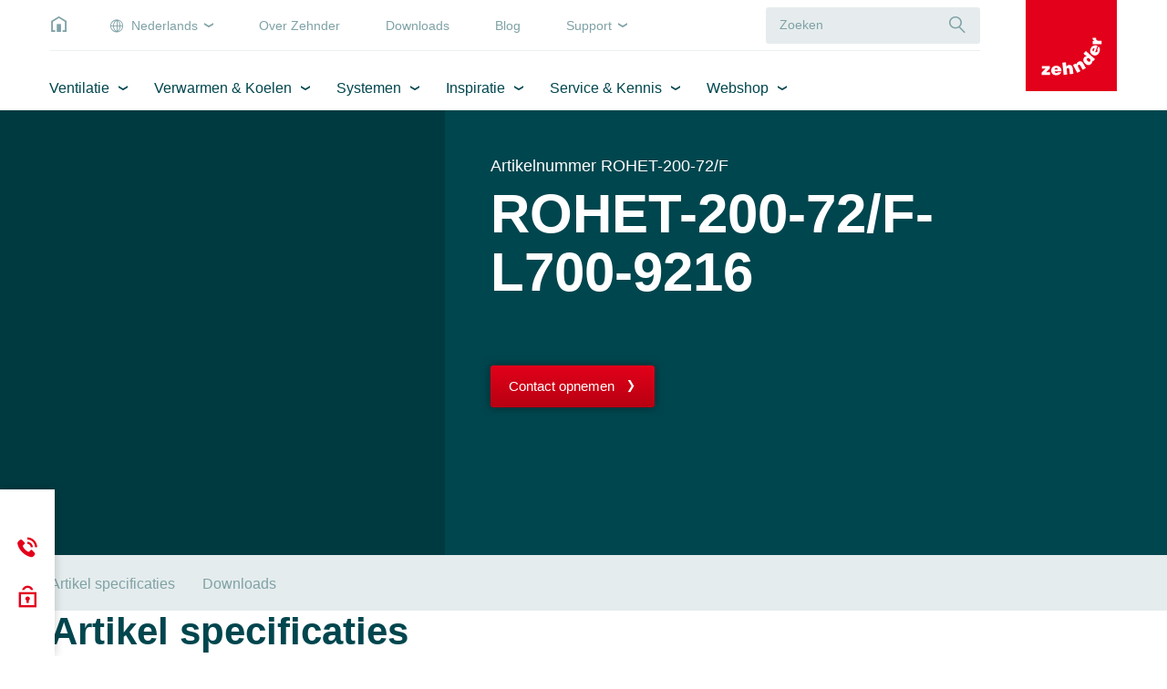

--- FILE ---
content_type: text/html; charset=utf-8
request_url: https://producten.zehnder.be/nl/verwarmen-koelen/designradiatoren/woonkamer-radiatoren/zehnder-timia-elektrische-verwarming/rohet-200-72/f-l700-9216
body_size: 14488
content:
<!DOCTYPE html>
<html lang="nl-be">
<head>
    <meta charset="utf-8">

<!-- 
	This website is powered by TYPO3 - inspiring people to share!
	TYPO3 is a free open source Content Management Framework initially created by Kasper Skaarhoj and licensed under GNU/GPL.
	TYPO3 is copyright 1998-2026 of Kasper Skaarhoj. Extensions are copyright of their respective owners.
	Information and contribution at https://typo3.org/
-->


<title>ROHET-200-72/F-L700-9216 | Zehnder Group Belgium nv/sa</title>
<meta http-equiv="x-ua-compatible" content="IE=Edge">
<meta name="generator" content="TYPO3 CMS">
<meta name="viewport" content="width=device-width, initial-scale=1, shrink-to-fit=no, user-scalable=no">
<meta property="og:title" content="ROHET-200-72/F-L700-9216">
<meta property="og:image" content="https://producten.zehnder.be/download/8b7d32d48e1149ebaf52ac2961c62d13">
<meta property="og:image:url" content="https://producten.zehnder.be/download/8b7d32d48e1149ebaf52ac2961c62d13">
<meta property="og:image:width" content="1600">
<meta property="og:image:height" content="1347">
<meta name="twitter:title" content="ROHET-200-72/F-L700-9216">
<meta name="twitter:image" content="https://producten.zehnder.be/download/8b7d32d48e1149ebaf52ac2961c62d13">
<meta name="twitter:card" content="summary">
<meta name="format-detection" content="telephone=no">


<link rel="stylesheet" href="/typo3temp/assets/css/7ca382a76577a41ca3e9ba59db658a97.css?1746504653" media="all">
<link href="/build/assets/app-lsJo1j6C.css?1768827141" rel="stylesheet" >




<script>
/*0*/
dataLayer=[{"environment":"Production"}];(function(){var h=window.location.hash.substring(1).match(/avtagmanager_queue:(.*)/);h&&h[1]&&(window.dataLayer.push(JSON.parse(decodeURIComponent(h[1]))),window.location.hash='')})();


</script>
<script type="importmap">{"imports":{"/build/assets/app-CGi7O87c.js":"/build/assets/app-CGi7O87c.js?1768827141"}}</script>

<script data-cookieconsent="ignore" nonce="" >  window.dataLayer = window.dataLayer || [];
  function gtag() { dataLayer.push(arguments); }
  gtag("consent", "default", {
    'ad_storage': 'denied',
    'ad_user_data': 'denied',
    'ad_personalization': 'denied',
    'analytics_storage': 'denied',
    'personalization_storage': 'denied',
    'functionality_storage': 'granted',
    'security_storage': 'granted',
    'wait_for_update': 500
  });
  gtag("set", "ads_data_redaction", true);
  gtag("set", "url_passthrough", true);</script><script nonce=""></script><!-- Google Tag Manager -->
   <script id="gtmScript" nonce="" data-cookieconsent="ignore">(function(w,d,s,l,i){w[l]=w[l]||[];w[l].push({'gtm.start':
new Date().getTime(),event:'gtm.js'});var f=d.getElementsByTagName(s)[0],
j=d.createElement(s),dl=l!='dataLayer'?'&l='+l:'';j.async=true;j.src=
'https://www.googletagmanager.com/gtm.js?id='+i+dl+'';var n=d.querySelector('[nonce]');
n&&j.setAttribute('nonce',n.nonce||n.getAttribute('nonce'));f.parentNode.insertBefore(j,f);
})(window,document,'script','dataLayer','GTM-MGPCHZR');</script>
   <!-- End Google Tag Manager -->
  <!-- Cookiebot -->
  <script id="Cookiebot" src="https://consent.cookiebot.eu/uc.js" data-cbid="a0023661-37ba-4982-98c5-e55a98da9ab7" type="text/javascript" async></script>
  <!-- End Cookiebot -->           <script>
             (function (sCDN, sCDNProject, sCDNWorkspace, sCDNVers) {
               if (window.localStorage !== null && typeof window.localStorage === "object" && typeof window.localStorage.getItem === "function" && window.sessionStorage !== null &&
                 typeof window.sessionStorage === "object" && typeof window.sessionStorage.getItem === "function"){sCDNVers = window.sessionStorage.getItem("jts_preview_version") ||
                   window.localStorage.getItem("jts_preview_version") || sCDNVers; }window.jentis = window.jentis || {};
               window.jentis.config = window.jentis.config || {};
               window.jentis.config.frontend = window.jentis.config.frontend || {};
               window.jentis.config.frontend.cdnhost = sCDN + "/get/" + sCDNWorkspace + "/web/" + sCDNVers + "/";
               window.jentis.config.frontend.vers = sCDNVers;
               window.jentis.config.frontend.env = sCDNWorkspace;
               window.jentis.config.frontend.project = sCDNProject;
               window._jts = window._jts || [];
               var f = document.getElementsByTagName("script")[0];
               var j = document.createElement("script");
               j.async = true;j.src = window.jentis.config.frontend.cdnhost + "joezi6.js";f.parentNode.insertBefore(j, f);})("https://ehdo92.zehnder.be","zg_be_country_website","live", "_");             _jts.push({ track: "pageview" });
             _jts.push({ track: "submit" });
           </script>      <link rel="apple-touch-icon" sizes="180x180" href="/_assets/c38551c5cb447e4feb4f56bf7e7da8cc/Images/Favicon/apple-touch-icon.png?v=7009325141">
      <link rel="icon" type="image/png" sizes="32x32" href="/_assets/c38551c5cb447e4feb4f56bf7e7da8cc/Images/Favicon/favicon-32x32.png?v=7009325141">
      <link rel="icon" type="image/png" sizes="16x16" href="/_assets/c38551c5cb447e4feb4f56bf7e7da8cc/Images/Favicon/favicon-16x16.png?v=7009325141">
      <link rel="manifest" href="/_assets/c38551c5cb447e4feb4f56bf7e7da8cc/Images/Favicon/site.webmanifest?v=7009325141">
      <link rel="mask-icon" href="/_assets/c38551c5cb447e4feb4f56bf7e7da8cc/Images/Favicon/safari-pinned-tab.svg?v=7009325141" color="#e3001a">
      <link rel="shortcut icon" href="/_assets/c38551c5cb447e4feb4f56bf7e7da8cc/Images/Favicon/favicon.ico?v=7009325141">
      <meta name="apple-mobile-web-app-title" content="Zehnder">
      <meta name="application-name" content="Zehnder">
      <meta name="msapplication-TileColor" content="#e3001a">
      <meta name="msapplication-config" content="/_assets/c38551c5cb447e4feb4f56bf7e7da8cc/Images/Favicon/browserconfig.xml">
      <meta name="theme-color" content="#ffffff">
<link rel="canonical" href="https://producten.zehnder.be/nl/verwarmen-koelen/designradiatoren/woonkamer-radiatoren/zehnder-timia-elektrische-verwarming/rohet-200-72/f-l700-9216">

<link rel="alternate" hreflang="fr-be" href="https://producten.zehnder.be/fr/chauffer-et-rafraichir/radiateurs-design/radiateurs-de-salon/zehnder-timia-chauffage-electrique/rohet-200-72/f-l700-9216">
<link rel="alternate" hreflang="nl-be" href="https://producten.zehnder.be/nl/verwarmen-koelen/designradiatoren/woonkamer-radiatoren/zehnder-timia-elektrische-verwarming/rohet-200-72/f-l700-9216">
<link rel="alternate" hreflang="x-default" href="https://producten.zehnder.be/fr/chauffer-et-rafraichir/radiateurs-design/radiateurs-de-salon/zehnder-timia-chauffage-electrique/rohet-200-72/f-l700-9216">
<!-- This site is optimized with the Yoast SEO for TYPO3 plugin - https://yoast.com/typo3-extensions-seo/ -->
<script type="application/ld+json">[{"@context":"https:\/\/www.schema.org","@type":"BreadcrumbList","itemListElement":[{"@type":"ListItem","position":1,"item":{"@id":"https:\/\/producten.zehnder.be\/nl\/","name":"Home"}},{"@type":"ListItem","position":2,"item":{"@id":"https:\/\/producten.zehnder.be\/nl\/verwarmen-koelen","name":"Verwarmen & Koelen"}},{"@type":"ListItem","position":3,"item":{"@id":"https:\/\/producten.zehnder.be\/nl\/verwarmen-koelen\/designradiatoren","name":"Designradiatoren"}},{"@type":"ListItem","position":4,"item":{"@id":"https:\/\/producten.zehnder.be\/nl\/verwarmen-koelen\/designradiatoren\/woonkamer-radiatoren","name":"Woonkamer radiatoren"}},{"@type":"ListItem","position":5,"item":{"@id":"https:\/\/producten.zehnder.be\/nl\/verwarmen-koelen\/designradiatoren\/woonkamer-radiatoren\/zehnder-timia-elektrische-verwarming","name":"Zehnder Timia - Elektrische verwarming"}},{"@type":"ListItem","position":6,"item":{"@id":"https:\/\/producten.zehnder.be\/nl\/verwarmen-koelen\/designradiatoren\/woonkamer-radiatoren\/zehnder-timia-elektrische-verwarming\/rohet-200-72\/f-l700-9216","name":"ROHET-200-72\/F-L700-9216"}}]}]</script>
</head>
<body id="p29976" class="page page-backendlayout-followup  page__header--nometanav ">
<!-- Google Tag Manager (noscript) -->
<noscript><iframe src="https://www.googletagmanager.com/ns.html?id=GTM-MGPCHZR"
height="0" width="0" style="display:none;visibility:hidden"></iframe></noscript>
<!-- End Google Tag Manager (noscript) --><a id="page__top" class="hashanchor"></a>


  <div class="page__contentdarkener"></div>


<div class="page__header" data-sticky="">
  
  <div class="container">
    <div class="header__upper">
      <div class="upper__menu">
        <a class="menu__home" href="/nl/">&nbsp;</a>
        <ul class="menu__language">
          
            <li>
              
  
    
  
    
      <a href="javascript:;" class="menu__entry--language menu__entry dropdowntrigger" data-dropdown-toggle-trigger
         data-dropdown-target="menu__language2">
        Nederlands
      </a>
    
  
  <ul data-dropdown="menu__language2" class="dropdown dropdown--language">
    
      
        <li class="dropdown__entry ">
          <a href="/fr/chauffer-et-rafraichir/radiateurs-design/radiateurs-de-salon/zehnder-timia-chauffage-electrique/rohet-200-72/f-l700-9216" class="entry__link">
            Français
          </a>
        </li>
      
    
      
        <li class="dropdown__entry dropdown__entry--active">
          <a href="/nl/verwarmen-koelen/designradiatoren/woonkamer-radiatoren/zehnder-timia-elektrische-verwarming/rohet-200-72/f-l700-9216" class="entry__link">
            Nederlands
          </a>
        </li>
      
    
  </ul>


            </li>
          
          
          
            <li>
              <a href="/nl/over-zehnder-2" class="menu__entry " data-dropdown-toggle-trigger data-dropdown-target="menu__top1"  target="_self">
              Over Zehnder
              </a>
              
            </li>
          
            <li>
              <a href="/nl/downloads" class="menu__entry " data-dropdown-toggle-trigger data-dropdown-target="menu__top2"  target="_self">
              Downloads
              </a>
              
            </li>
          
            <li>
              <a href="/nl/content-hub" class="menu__entry " data-dropdown-toggle-trigger data-dropdown-target="menu__top3"  target="_self">
              Blog
              </a>
              
            </li>
          
            <li>
              <a href="/nl/user-account/myzehnder" class="menu__entry dropdowntrigger" data-dropdown-toggle-trigger data-dropdown-target="menu__top4"  target="_self">
              Support
              </a>
              
                <ul data-dropdown="menu__top4" class="dropdown dropdown--meta">
                  
                    <li class="dropdown__entry">
                      <a href="/nl/user-account/myzehnder" class="entry__link"  target="_self">
                      Support Center
                      </a>
                    </li>
                  
                    <li class="dropdown__entry">
                      <a href="https://portal.myzehnder.com/" class="entry__link"  target="_blank">
                      MyZehnder Portal
                      </a>
                    </li>
                  
                </ul>
              
            </li>
          
        </ul>
        


  <div class="search">
    <form class="searchform__form" action="/nl/common/search" method="post">
<div>
<input type="hidden" name="__referrer[@extension]" value="solr" >
<input type="hidden" name="__referrer[@controller]" value="Search" >
<input type="hidden" name="__referrer[@action]" value="index" >
<input type="hidden" name="__referrer[arguments]" value="YTowOnt9b67ccad288ef3767701197eb75227a9c6c0a166f" >
<input type="hidden" name="__referrer[@request]" value="{&quot;@extension&quot;:&quot;solr&quot;,&quot;@controller&quot;:&quot;Search&quot;,&quot;@action&quot;:&quot;index&quot;}85385a45f22e641d6ff3adc6cf0541a67259f24e" >
<input type="hidden" name="__trustedProperties" value="[]c86df894ee30061cacd1d88e8518dd2410eccb54" >
</div>

      <div class="form-group formfield__wrapper formfield__wrapper--text formfield__wrapper--autocomplete">
        <div class="input wrapper__inner">
          <input class="formfield" type="text" name="tx_solr[q]" value="" autocomplete="off" placeholder="Zoeken" />
          <button type="submit" class="form__submit" aria-label="Suche"></button>
        </div>
      </div>
    </form>
  </div>


      </div>
      <a class="header__logo" href="/nl/">
        <svg viewBox="0 0 600 600" width="100%" height="100%" xmlns="http://www.w3.org/2000/svg" clip-rule="evenodd" xml:space="preserve">
      <rect height="600" width="600" y="0" x="0" fill="#e2001a"/>
  <path fill="#fff"
        d="m104.334,493.526l0,-15.61l26.76,-26.203l-24.53,0l0,-17.283l52.963,0l0,16.168l-25.645,25.646l26.76,0l0,17.282l-56.308,0"/>
  <path fill="#fff"
        d="m211.933,457.288c0,-5.575 -5.017,-10.035 -10.035,-10.035c-6.69,0 -11.15,3.903 -11.15,10.035l21.185,0zm-21.185,11.708c0,6.69 5.575,11.708 11.708,11.708c3.902,0 7.247,-1.673 8.92,-5.018l22.3,0c-3.902,14.495 -18.955,19.513 -32.335,19.513c-18.956,0 -33.451,-10.593 -33.451,-30.663c0,-19.513 14.495,-31.778 33.451,-31.778c21.743,0 35.123,15.052 34.565,36.238l-45.158,0"/>
  <path fill="#fff"
        d="m240.924,412.687l23.416,-2.787l3.345,28.99c3.902,-6.69 8.92,-10.035 16.725,-11.15c15.61,-1.672 23.416,6.69 25.646,22.858l3.902,35.123l-23.415,2.788l-3.345,-30.663c-0.558,-5.575 -2.788,-10.593 -9.478,-10.036c-7.248,0.558 -8.363,5.576 -7.805,12.823l3.345,29.548l-23.416,2.788l-8.92,-80.282"/>
  <path fill="#fff"
        d="m311.171,427.74l18.955,-10.035l4.46,7.805c1.115,-8.92 4.46,-15.053 12.265,-18.955c13.381,-7.248 24.531,-2.788 32.336,11.15l16.725,30.663l-20.628,11.15l-15.052,-26.76c-2.788,-5.018 -6.691,-8.921 -12.266,-5.575c-6.132,3.345 -5.575,8.362 -2.23,15.052l14.496,26.203l-20.628,11.151l-28.433,-51.849"/>
  <path fill="#fff"
        d="m421,386.484c-5.017,-4.46 -11.707,-7.247 -16.725,-1.672c-5.018,5.575 -1.115,12.265 3.903,16.725c4.46,3.903 11.15,7.805 16.167,2.23c5.018,-6.69 1.673,-12.823 -3.345,-17.283zm22.301,17.841l-6.133,-5.018c1.673,8.92 0,13.938 -5.017,20.07c-11.708,13.381 -27.876,11.151 -40.141,0c-14.496,-12.822 -16.726,-29.548 -7.805,-40.14c5.017,-5.576 9.477,-8.363 17.282,-7.806l-21.185,-18.397l15.61,-17.283l60.212,53.521l-12.823,15.053"/>
  <path fill="#fff"
        d="m453.894,318.468c-5.018,-2.23 -11.151,0.557 -13.381,6.132c-2.787,6.691 -0.557,11.708 5.575,13.938l7.806,-20.07zm3.345,24.53c6.69,2.788 12.822,-0.557 15.052,-6.69c1.115,-3.345 1.115,-7.248 -1.672,-10.035l8.363,-20.628c12.265,8.92 11.15,24.531 6.132,37.353c-6.69,17.283 -22.3,27.318 -40.698,20.071c-17.84,-7.248 -23.973,-25.088 -17.283,-42.371c7.805,-20.071 26.761,-26.761 46.273,-18.956l-16.167,41.256"/>
  <path fill="#fff"
        d="m441.628,290.592l0,-21.185l11.708,0c-8.92,-3.345 -13.38,-8.92 -13.38,-17.841c0,-1.115 0,-2.23 0.557,-2.787l23.416,0c0,1.672 -0.558,3.345 -0.558,5.017c0,9.478 4.46,14.496 17.283,14.496l19.513,0l0,23.415l-58.539,0"/>
</svg>

      </a>
    </div>

    <div class="header__main">
      <nav class="main__mainnav">
        
            
  <ul class="mainnav__level mainnav__level--1">
    
      
          <li class="level__entry  level__entry--haschildren">
            <a class="entry__link" href="/nl/ventilatie" target="_self">Ventilatie</a>
            
              <div class="entry__flyout">
                <div class="entry__flyout__inner container">
                  <div class="flyout__scrollwrapper">
                    
  <ul class="mainnav__level mainnav__level--2">
    
      <li class="level__entry">
        <a class="entry__link " href="/nl/ventilatie/systeem-d" target="_self">Ventilatiesysteem D</a>
        
          
          
  <ul class="mainnav__level mainnav__level--3">
    
      <li class="level__entry">
        <a class="entry__link " href="/nl/ventilatie/systeem-d/comfoair-q" target="_self">ComfoAir Q</a>
        
      </li>
    
      <li class="level__entry">
        <a class="entry__link " href="/nl/ventilatie/systeem-d/evo" target="_self">EVO</a>
        
      </li>
    
      <li class="level__entry">
        <a class="entry__link " href="/nl/ventilatie/systeem-d/comfoair-flex" target="_self">ComfoAir Flex</a>
        
      </li>
    
      <li class="level__entry">
        <a class="entry__link " href="/nl/ventilatie/systeem-d" target="_self">Bekijk alle producten</a>
        
      </li>
    
  </ul>

        
      </li>
    
      <li class="level__entry">
        <a class="entry__link " href="/nl/ventilatie/ventilatiesysteem-c-individueel" target="_self">Ventilatiesysteem C individueel</a>
        
          
          
  <ul class="mainnav__level mainnav__level--3">
    
      <li class="level__entry">
        <a class="entry__link " href="/nl/ventilatie/ventilatiesysteem-c-individueel/comfofan-silent" target="_self">ComfoFan Silent</a>
        
      </li>
    
  </ul>

        
      </li>
    
      <li class="level__entry">
        <a class="entry__link " href="/nl/ventilatie/ventilatiesysteem-c-collectief" target="_self">Ventilatiesysteem C collectief</a>
        
          
          
  <ul class="mainnav__level mainnav__level--3">
    
      <li class="level__entry">
        <a class="entry__link " href="/nl/ventilatie/ventilatiesysteem-c-collectief/comforoof-mx" target="_self">Zehnder ComfoRoof MX</a>
        
      </li>
    
      <li class="level__entry">
        <a class="entry__link " href="/nl/ventilatie/ventilatiesysteem-c-collectief/zehnder-rpm" target="_self">Zehnder RPM</a>
        
      </li>
    
      <li class="level__entry">
        <a class="entry__link " href="/nl/ventilatie/ventilatiesysteem-c-collectief/zehnder-vpm" target="_self">Zehnder VPM</a>
        
      </li>
    
  </ul>

        
      </li>
    
      <li class="level__entry">
        <a class="entry__link " href="/nl/ventilatie/luchtverdeelsysteem" target="_self">Luchtverdeelsysteem</a>
        
          
          
  <ul class="mainnav__level mainnav__level--3">
    
      <li class="level__entry">
        <a class="entry__link " href="https://www.zehnder.be/nl/ventilatie/luchtverdeelsysteem#ce185902" target="_parent">Hoofdkanalen</a>
        
      </li>
    
      <li class="level__entry">
        <a class="entry__link " href="https://www.zehnder.be/nl/ventilatie/luchtverdeelsysteem#ce185905" target="_parent">Luchtverdeelkasten</a>
        
      </li>
    
      <li class="level__entry">
        <a class="entry__link " href="https://www.zehnder.be/nl/ventilatie/luchtverdeelsysteem#ce185908" target="_parent">Individuele kanalen</a>
        
      </li>
    
      <li class="level__entry">
        <a class="entry__link " href="https://www.zehnder.be/nl/ventilatie/luchtverdeelsysteem#ce185911" target="_parent">Plenums</a>
        
      </li>
    
      <li class="level__entry">
        <a class="entry__link " href="/nl/ventilatie/luchtverdeelsysteem/ventielen-en-designroosters" target="_self">Ventielen en designroosters</a>
        
      </li>
    
  </ul>

        
      </li>
    
      <li class="level__entry">
        <a class="entry__link " href="/nl/ventilatie/bedieningen-sensoren-connectiviteit" target="_self">Bedieningen, sensoren &amp; connectiviteit</a>
        
          
          
  <ul class="mainnav__level mainnav__level--3">
    
      <li class="level__entry">
        <a class="entry__link " href="/nl/ventilatie/vraaggestuurde-ventilatie" target="_self">Vraaggestuurde ventilatie</a>
        
      </li>
    
  </ul>

        
      </li>
    
      <li class="level__entry">
        <a class="entry__link " href="/nl/ventilatie/koel-en-verwarmmogelijkheden" target="_self">Koel- en verwarmmogelijkheden</a>
        
          
          
  <ul class="mainnav__level mainnav__level--3">
    
      <li class="level__entry">
        <a class="entry__link " href="/nl/ventilatie/koel-en-verwarmmogelijkheden/comfoclime" target="_self">ComfoClime</a>
        
      </li>
    
      <li class="level__entry">
        <a class="entry__link " href="/nl/ventilatie/koel-en-verwarmmogelijkheden/comfofond-l-q/zehnder-comfofond-l-q-st" target="_self">ComfoFond-L (Q)</a>
        
      </li>
    
  </ul>

        
      </li>
    
      <li class="level__entry">
        <a class="entry__link " href="/nl/ventilatie/selectietool-voor-ventilatie" target="_self">Selectietool voor ventilatie</a>
        
      </li>
    
  </ul>

                  </div>
                  <div class="flyout__cta">
                    <a href="/nl/ventilatie/selectietool-voor-ventilatie" target="_self" title="Selectietool voor ventilatie" class="link cta__link">
                      Selectietool voor ventilatie
                    </a>
                    <a href="javascript:;" class="link link--non-icon cta__close" data-mainnav-close-trigger>
                      afsluiten
                    </a>
                  </div>
                </div>
              </div>
            
          </li>
        

    
      
          <li class="level__entry active level__entry--haschildren">
            <a class="entry__link" href="/nl/verwarmen-koelen" target="_self">Verwarmen &amp; Koelen</a>
            
              <div class="entry__flyout">
                <div class="entry__flyout__inner container">
                  <div class="flyout__scrollwrapper">
                    
  <ul class="mainnav__level mainnav__level--2">
    
      <li class="level__entry">
        <a class="entry__link " href="/nl/verwarmen-koelen/designradiatoren/werkingstype" target="_self">Werkingstype</a>
        
          
          
  <ul class="mainnav__level mainnav__level--3">
    
      <li class="level__entry">
        <a class="entry__link " href="/nl/verwarmen-koelen/designradiatoren/werkingstype/centrale-verwarming" target="_self">Centraal</a>
        
      </li>
    
      <li class="level__entry">
        <a class="entry__link " href="/nl/verwarmen-koelen/designradiatoren/werkingstype/elektrische-verwarming" target="_self">Elektrisch</a>
        
      </li>
    
      <li class="level__entry">
        <a class="entry__link " href="/nl/verwarmen-koelen/designradiatoren/werkingstype/gemengde-verwarming" target="_self">Gemengd</a>
        
      </li>
    
  </ul>

        
      </li>
    
      <li class="level__entry">
        <a class="entry__link active" href="/nl/verwarmen-koelen/designradiatoren" target="_self">Designradiatoren</a>
        
          
          
  <ul class="mainnav__level mainnav__level--3">
    
      <li class="level__entry">
        <a class="entry__link " href="/nl/verwarmen-koelen/designradiatoren/badkamer-radiator" target="_self">Badkamer radiator</a>
        
      </li>
    
      <li class="level__entry">
        <a class="entry__link active" href="/nl/verwarmen-koelen/designradiatoren/woonkamer-radiatoren" target="_self">Woonkamer radiatoren</a>
        
      </li>
    
      <li class="level__entry">
        <a class="entry__link " href="/nl/verwarmen-koelen/designradiatoren/op-maat" target="_self">Op maat</a>
        
      </li>
    
  </ul>

        
      </li>
    
      <li class="level__entry">
        <a class="entry__link " href="/nl/verwarmen-koelen/world-of-colours" target="_self">World of Colours</a>
        
          
          
  <ul class="mainnav__level mainnav__level--3">
    
      <li class="level__entry">
        <a class="entry__link " href="/nl/verwarmen-koelen/world-of-colours/kleuren" target="_self">Kleuren</a>
        
      </li>
    
  </ul>

        
      </li>
    
      <li class="level__entry">
        <a class="entry__link " href="/nl/verwarmen-koelen/studio-collection" target="_self">Studio Collection</a>
        
      </li>
    
  </ul>

                  </div>
                  <div class="flyout__cta">
                    
                      
                    
                    <a href="javascript:;" class="link link--non-icon cta__close" data-mainnav-close-trigger>
                      afsluiten
                    </a>
                  </div>
                </div>
              </div>
            
          </li>
        

    
      
          <li class="level__entry  level__entry--haschildren">
            <a class="entry__link" href="/nl/systemen" target="_self">Systemen</a>
            
              <div class="entry__flyout">
                <div class="entry__flyout__inner container">
                  <div class="flyout__scrollwrapper">
                    
  <ul class="mainnav__level mainnav__level--2">
    
      <li class="level__entry">
        <a class="entry__link " href="/nl/systemen/grondgebonden-woningen" target="_self">Grondgebonden woningen</a>
        
      </li>
    
      <li class="level__entry">
        <a class="entry__link " href="/nl/systemen/gestapelde-woningbouw" target="_self">Gestapelde woningbouw</a>
        
          
          
  <ul class="mainnav__level mainnav__level--3">
    
      <li class="level__entry">
        <a class="entry__link " href="/nl/systemen/gestapelde-woningbouw/wtw-in-de-gestapelde-woningbouw" target="_self">WTW in de gestapelde woningbouw</a>
        
      </li>
    
      <li class="level__entry">
        <a class="entry__link " href="/nl/systemen/gestapelde-woningbouw/mechanische-afvoerventilatie-in-de-gestapelde-woningbouw" target="_self">Mechanische afvoerventilatie in de gestapelde woningbouw</a>
        
      </li>
    
  </ul>

        
      </li>
    
      <li class="level__entry">
        <a class="entry__link " href="/nl/systemen/schoolventilatie" target="_self">Schoolventilatie</a>
        
      </li>
    
      <li class="level__entry">
        <a class="entry__link " href="/nl/systemen/oplossingen" target="_self">Oplossingen</a>
        
          
          
  <ul class="mainnav__level mainnav__level--3">
    
      <li class="level__entry">
        <a class="entry__link " href="/nl/systemen/renovatie-met-zehnder" target="_self">Renovatie</a>
        
      </li>
    
      <li class="level__entry">
        <a class="entry__link " href="/nl/systemen/oplossingen/thermalshield-in-combinatie-met-comfoclime" target="_self">Koelen met verse lucht: ThermalShield en ComfoClime</a>
        
      </li>
    
  </ul>

        
      </li>
    
  </ul>

                  </div>
                  <div class="flyout__cta">
                    
                      
                    
                    <a href="javascript:;" class="link link--non-icon cta__close" data-mainnav-close-trigger>
                      afsluiten
                    </a>
                  </div>
                </div>
              </div>
            
          </li>
        

    
      
          <li class="level__entry  level__entry--haschildren">
            <a class="entry__link" href="/nl/inspiratie" target="_self">Inspiratie</a>
            
              <div class="entry__flyout">
                <div class="entry__flyout__inner container">
                  <div class="flyout__scrollwrapper">
                    
  <ul class="mainnav__level mainnav__level--2">
    
      <li class="level__entry">
        <a class="entry__link " href="/nl/inspiratie/gezondheid" target="_self">Gezondheid</a>
        
          
          
  <ul class="mainnav__level mainnav__level--3">
    
      <li class="level__entry">
        <a class="entry__link " href="/nl/inspiratie/duurzaamheid-en-circulariteit" target="_self">Duurzaamheid en circulariteit</a>
        
      </li>
    
      <li class="level__entry">
        <a class="entry__link " href="/nl/inspiratie/gezondheid/maximale-hygiene-met-puur-comfort" target="_self">Maximale hygiëne met puur comfort</a>
        
      </li>
    
  </ul>

        
      </li>
    
      <li class="level__entry">
        <a class="entry__link " href="/nl/gezond-renoveren" target="_self">Gezond renoveren</a>
        
          
          
  <ul class="mainnav__level mainnav__level--3">
    
      <li class="level__entry">
        <a class="entry__link " href="/nl/gezond-renoveren/ventilatie" target="_self">Welk ventilatiesysteem kies ik?</a>
        
      </li>
    
      <li class="level__entry">
        <a class="entry__link " href="/nl/gezond-renoveren/verwarmen" target="_self">Welk verwarmingssysteem kies ik?</a>
        
      </li>
    
      <li class="level__entry">
        <a class="entry__link " href="/nl/gezond-renoveren/stappen" target="_self">Welke stappen voor een duurzame woning?</a>
        
      </li>
    
  </ul>

        
      </li>
    
      <li class="level__entry">
        <a class="entry__link " href="/nl/inspiratie/over-ventilatie" target="_self">Over ventilatie</a>
        
          
          
  <ul class="mainnav__level mainnav__level--3">
    
      <li class="level__entry">
        <a class="entry__link " href="/nl/inspiratie/over-ventilatie/wat-is-een-ventilatiesysteem-d" target="_self">Wat is een ventilatiesysteem D?</a>
        
      </li>
    
      <li class="level__entry">
        <a class="entry__link " href="/nl/inspiratie/over-ventilatie/voor-welke-ruimtes-is-een-ventilatiesysteem-geschikt" target="_self">Voor welke ruimtes is een ventilatiesysteem geschikt?</a>
        
      </li>
    
      <li class="level__entry">
        <a class="entry__link " href="/nl/inspiratie/over-ventilatie/welk-ventilatiesysteem-past-het-best-bij-mijn-woning" target="_self">Welk ventilatiesysteem past het best bij mijn woning?</a>
        
      </li>
    
      <li class="level__entry">
        <a class="entry__link " href="/nl/inspiratie/over-ventilatie/zuivere-lucht" target="_self">Zuivere lucht</a>
        
      </li>
    
  </ul>

        
      </li>
    
  </ul>

                  </div>
                  <div class="flyout__cta">
                    
                      
                    
                    <a href="javascript:;" class="link link--non-icon cta__close" data-mainnav-close-trigger>
                      afsluiten
                    </a>
                  </div>
                </div>
              </div>
            
          </li>
        

    
      
          <li class="level__entry  level__entry--haschildren">
            <a class="entry__link" href="/nl/service-kennis" target="_self">Service &amp; Kennis</a>
            
              <div class="entry__flyout">
                <div class="entry__flyout__inner container">
                  <div class="flyout__scrollwrapper">
                    
  <ul class="mainnav__level mainnav__level--2">
    
      <li class="level__entry">
        <a class="entry__link " href="/nl/service-kennis/service" target="_self">Service</a>
        
          
          
  <ul class="mainnav__level mainnav__level--3">
    
      <li class="level__entry">
        <a class="entry__link " href="/nl/service-kennis/service/montage-en-gebruik/tools-en-apps/productregistratie" target="_self">Productregistratie</a>
        
      </li>
    
      <li class="level__entry">
        <a class="entry__link " href="/nl/service-kennis/service/zehnder-care-onderhoudsservice-2" target="_self">Zehnder Care onderhoudsservice</a>
        
      </li>
    
      <li class="level__entry">
        <a class="entry__link " href="https://zehnderbe.zendesk.com/hc/nl-nl" target="_blank">Naar kennisplatform</a>
        
      </li>
    
      <li class="level__entry">
        <a class="entry__link " href="/nl/service-kennis/service/aanschaf-en-levering/ventilatieberekening-aanvragen" target="_self">Ventilatieberekening aanvragen</a>
        
      </li>
    
      <li class="level__entry">
        <a class="entry__link " href="/nl/service-kennis/service/bim-en-autocad-bestanden" target="_self">BIM en AutoCAD bestanden</a>
        
      </li>
    
  </ul>

        
      </li>
    
      <li class="level__entry">
        <a class="entry__link " href="/nl/zehnder-academy" target="_self">Zehnder Academy</a>
        
          
          
  <ul class="mainnav__level mainnav__level--3">
    
      <li class="level__entry">
        <a class="entry__link " href="/nl/zehnder-academy/webinars" target="_self">Webinars</a>
        
      </li>
    
      <li class="level__entry">
        <a class="entry__link " href="/nl/zehnder-academy/praktijktrainingen" target="_self">Praktijktrainingen</a>
        
      </li>
    
      <li class="level__entry">
        <a class="entry__link " href="/nl/servicekennis/artikelen" target="_self">Artikelen</a>
        
      </li>
    
  </ul>

        
      </li>
    
      <li class="level__entry">
        <a class="entry__link " href="/nl/partner-for-life" target="_self">Partner for life</a>
        
      </li>
    
      <li class="level__entry">
        <a class="entry__link " href="/nl/user-account/myzehnder" target="_self">Support Center</a>
        
      </li>
    
      <li class="level__entry">
        <a class="entry__link " href="/nl/service-kennis/wet-en-regelgeving" target="_self">Wet- en regelgeving</a>
        
          
          
  <ul class="mainnav__level mainnav__level--3">
    
      <li class="level__entry">
        <a class="entry__link " href="/nl/service-kennis/wet-en-regelgeving/energylabel" target="_self">Energylabel</a>
        
      </li>
    
      <li class="level__entry">
        <a class="entry__link " href="/nl/service-kennis/wet-en-regelgeving/ecodesign" target="_self">Ecodesign</a>
        
      </li>
    
  </ul>

        
      </li>
    
  </ul>

                  </div>
                  <div class="flyout__cta">
                    
                      
                    
                    <a href="javascript:;" class="link link--non-icon cta__close" data-mainnav-close-trigger>
                      afsluiten
                    </a>
                  </div>
                </div>
              </div>
            
          </li>
        

    
      
          <li class="level__entry  level__entry--haschildren">
            <a class="entry__link" href="https://shop.zehndergroup.com/be-nl" target="_blank">Webshop</a>
            
              <div class="entry__flyout">
                <div class="entry__flyout__inner container">
                  <div class="flyout__scrollwrapper">
                    
  <ul class="mainnav__level mainnav__level--2">
    
      <li class="level__entry">
        <a class="entry__link " href="https://shop.zehndergroup.com/be-nl" target="_blank">Filter webshop</a>
        
      </li>
    
      <li class="level__entry">
        <a class="entry__link " href="/nl/webshop/filter-abonnementen" target="_self">Filter abonnementen</a>
        
      </li>
    
      <li class="level__entry">
        <a class="entry__link " href="/nl/service-kennis/service/zehnder-care-onderhoudsservice-2" target="_self">Zehnder Care onderhoudsservice</a>
        
      </li>
    
  </ul>

                  </div>
                  <div class="flyout__cta">
                    
                      
                    
                    <a href="javascript:;" class="link link--non-icon cta__close" data-mainnav-close-trigger>
                      afsluiten
                    </a>
                  </div>
                </div>
              </div>
            
          </li>
        

    

  </ul>






          

      </nav>
    </div>

    <div class="header__sticky">
      <a class="sticky__menutoggle" href="javascript:;" data-menu-open>
      <span class="menutoggle__inner">
        <span class="menutoggle__line"></span>
        <span class="menutoggle__line"></span>
        <span class="menutoggle__line"></span>
      </span>
      </a>
      <a href="javascript:;" class="menu__close" data-menu-close title="afsluiten">
        <span>afsluiten</span>
      </a>
    </div>
  </div>
</div>

<div class="page__menu ">
  
      <nav class="mainnav" data-active-level="1">
  <div class="mainnav__inner">
    <ol class="mainnav__level level1">
      
      
        
            
  
  <li class="mainnav__entry mainnav__entry--haschildren">
    <a href="/nl/ventilatie" class="mainnav__link">Ventilatie</a>
    
      <ol class="mainnav__level level2">

        
          
  
  <li class="mainnav__entry mainnav__entry--haschildren">
    <a href="/nl/ventilatie/systeem-d" class="mainnav__link">Ventilatiesysteem D</a>
    
      <ol class="mainnav__level level3">

        
          
  
  <li class="mainnav__entry ">
    <a href="/nl/ventilatie/systeem-d/comfoair-q" class="mainnav__link">ComfoAir Q</a>
    
  </li>

        
          
  
  <li class="mainnav__entry ">
    <a href="/nl/ventilatie/systeem-d/evo" class="mainnav__link">EVO</a>
    
  </li>

        
          
  
  <li class="mainnav__entry ">
    <a href="/nl/ventilatie/systeem-d/comfoair-flex" class="mainnav__link">ComfoAir Flex</a>
    
  </li>

        
          
  
  <li class="mainnav__entry ">
    <a href="/nl/ventilatie/systeem-d" class="mainnav__link">Bekijk alle producten</a>
    
  </li>

        
      </ol>
    
  </li>

        
          
  
  <li class="mainnav__entry mainnav__entry--haschildren">
    <a href="/nl/ventilatie/ventilatiesysteem-c-individueel" class="mainnav__link">Ventilatiesysteem C individueel</a>
    
      <ol class="mainnav__level level3">

        
          
  
  <li class="mainnav__entry ">
    <a href="/nl/ventilatie/ventilatiesysteem-c-individueel/comfofan-silent" class="mainnav__link">ComfoFan Silent</a>
    
  </li>

        
      </ol>
    
  </li>

        
          
  
  <li class="mainnav__entry mainnav__entry--haschildren">
    <a href="/nl/ventilatie/ventilatiesysteem-c-collectief" class="mainnav__link">Ventilatiesysteem C collectief</a>
    
      <ol class="mainnav__level level3">

        
          
  
  <li class="mainnav__entry ">
    <a href="/nl/ventilatie/ventilatiesysteem-c-collectief/comforoof-mx" class="mainnav__link">Zehnder ComfoRoof MX</a>
    
  </li>

        
          
  
  <li class="mainnav__entry ">
    <a href="/nl/ventilatie/ventilatiesysteem-c-collectief/zehnder-rpm" class="mainnav__link">Zehnder RPM</a>
    
  </li>

        
          
  
  <li class="mainnav__entry ">
    <a href="/nl/ventilatie/ventilatiesysteem-c-collectief/zehnder-vpm" class="mainnav__link">Zehnder VPM</a>
    
  </li>

        
      </ol>
    
  </li>

        
          
  
  <li class="mainnav__entry mainnav__entry--haschildren">
    <a href="/nl/ventilatie/luchtverdeelsysteem" class="mainnav__link">Luchtverdeelsysteem</a>
    
      <ol class="mainnav__level level3">

        
          
  
  <li class="mainnav__entry ">
    <a href="https://www.zehnder.be/nl/ventilatie/luchtverdeelsysteem#ce185902" class="mainnav__link">Hoofdkanalen</a>
    
  </li>

        
          
  
  <li class="mainnav__entry ">
    <a href="https://www.zehnder.be/nl/ventilatie/luchtverdeelsysteem#ce185905" class="mainnav__link">Luchtverdeelkasten</a>
    
  </li>

        
          
  
  <li class="mainnav__entry ">
    <a href="https://www.zehnder.be/nl/ventilatie/luchtverdeelsysteem#ce185908" class="mainnav__link">Individuele kanalen</a>
    
  </li>

        
          
  
  <li class="mainnav__entry ">
    <a href="https://www.zehnder.be/nl/ventilatie/luchtverdeelsysteem#ce185911" class="mainnav__link">Plenums</a>
    
  </li>

        
          
  
  <li class="mainnav__entry ">
    <a href="/nl/ventilatie/luchtverdeelsysteem/ventielen-en-designroosters" class="mainnav__link">Ventielen en designroosters</a>
    
  </li>

        
      </ol>
    
  </li>

        
          
  
  <li class="mainnav__entry mainnav__entry--haschildren">
    <a href="/nl/ventilatie/bedieningen-sensoren-connectiviteit" class="mainnav__link">Bedieningen, sensoren &amp; connectiviteit</a>
    
      <ol class="mainnav__level level3">

        
          
  
  <li class="mainnav__entry ">
    <a href="/nl/ventilatie/vraaggestuurde-ventilatie" class="mainnav__link">Vraaggestuurde ventilatie</a>
    
  </li>

        
      </ol>
    
  </li>

        
          
  
  <li class="mainnav__entry mainnav__entry--haschildren">
    <a href="/nl/ventilatie/koel-en-verwarmmogelijkheden" class="mainnav__link">Koel- en verwarmmogelijkheden</a>
    
      <ol class="mainnav__level level3">

        
          
  
  <li class="mainnav__entry ">
    <a href="/nl/ventilatie/koel-en-verwarmmogelijkheden/comfoclime" class="mainnav__link">ComfoClime</a>
    
  </li>

        
          
  
  <li class="mainnav__entry ">
    <a href="/nl/ventilatie/koel-en-verwarmmogelijkheden/comfofond-l-q/zehnder-comfofond-l-q-st" class="mainnav__link">ComfoFond-L (Q)</a>
    
  </li>

        
      </ol>
    
  </li>

        
          
  
  <li class="mainnav__entry ">
    <a href="/nl/ventilatie/selectietool-voor-ventilatie" class="mainnav__link">Selectietool voor ventilatie</a>
    
  </li>

        
      </ol>
    
  </li>

          

      
        
            
  
  <li class="mainnav__entry mainnav__entry--haschildren">
    <a href="/nl/verwarmen-koelen" class="mainnav__link">Verwarmen &amp; Koelen</a>
    
      <ol class="mainnav__level level2">

        
          
  
  <li class="mainnav__entry mainnav__entry--haschildren">
    <a href="/nl/verwarmen-koelen/designradiatoren/werkingstype" class="mainnav__link">Werkingstype</a>
    
      <ol class="mainnav__level level3">

        
          
  
  <li class="mainnav__entry ">
    <a href="/nl/verwarmen-koelen/designradiatoren/werkingstype/centrale-verwarming" class="mainnav__link">Centraal</a>
    
  </li>

        
          
  
  <li class="mainnav__entry ">
    <a href="/nl/verwarmen-koelen/designradiatoren/werkingstype/elektrische-verwarming" class="mainnav__link">Elektrisch</a>
    
  </li>

        
          
  
  <li class="mainnav__entry ">
    <a href="/nl/verwarmen-koelen/designradiatoren/werkingstype/gemengde-verwarming" class="mainnav__link">Gemengd</a>
    
  </li>

        
      </ol>
    
  </li>

        
          
  
  <li class="mainnav__entry mainnav__entry--haschildren">
    <a href="/nl/verwarmen-koelen/designradiatoren" class="mainnav__link">Designradiatoren</a>
    
      <ol class="mainnav__level level3">

        
          
  
  <li class="mainnav__entry ">
    <a href="/nl/verwarmen-koelen/designradiatoren/badkamer-radiator" class="mainnav__link">Badkamer radiator</a>
    
  </li>

        
          
  
  <li class="mainnav__entry ">
    <a href="/nl/verwarmen-koelen/designradiatoren/woonkamer-radiatoren" class="mainnav__link">Woonkamer radiatoren</a>
    
  </li>

        
          
  
  <li class="mainnav__entry ">
    <a href="/nl/verwarmen-koelen/designradiatoren/op-maat" class="mainnav__link">Op maat</a>
    
  </li>

        
      </ol>
    
  </li>

        
          
  
  <li class="mainnav__entry mainnav__entry--haschildren">
    <a href="/nl/verwarmen-koelen/world-of-colours" class="mainnav__link">World of Colours</a>
    
      <ol class="mainnav__level level3">

        
          
  
  <li class="mainnav__entry ">
    <a href="/nl/verwarmen-koelen/world-of-colours/kleuren" class="mainnav__link">Kleuren</a>
    
  </li>

        
      </ol>
    
  </li>

        
          
  
  <li class="mainnav__entry ">
    <a href="/nl/verwarmen-koelen/studio-collection" class="mainnav__link">Studio Collection</a>
    
  </li>

        
      </ol>
    
  </li>

          

      
        
            
  
  <li class="mainnav__entry mainnav__entry--haschildren">
    <a href="/nl/systemen" class="mainnav__link">Systemen</a>
    
      <ol class="mainnav__level level2">

        
          
  
  <li class="mainnav__entry ">
    <a href="/nl/systemen/grondgebonden-woningen" class="mainnav__link">Grondgebonden woningen</a>
    
  </li>

        
          
  
  <li class="mainnav__entry mainnav__entry--haschildren">
    <a href="/nl/systemen/gestapelde-woningbouw" class="mainnav__link">Gestapelde woningbouw</a>
    
      <ol class="mainnav__level level3">

        
          
  
  <li class="mainnav__entry ">
    <a href="/nl/systemen/gestapelde-woningbouw/wtw-in-de-gestapelde-woningbouw" class="mainnav__link">WTW in de gestapelde woningbouw</a>
    
  </li>

        
          
  
  <li class="mainnav__entry ">
    <a href="/nl/systemen/gestapelde-woningbouw/mechanische-afvoerventilatie-in-de-gestapelde-woningbouw" class="mainnav__link">Mechanische afvoerventilatie in de gestapelde woningbouw</a>
    
  </li>

        
      </ol>
    
  </li>

        
          
  
  <li class="mainnav__entry ">
    <a href="/nl/systemen/schoolventilatie" class="mainnav__link">Schoolventilatie</a>
    
  </li>

        
          
  
  <li class="mainnav__entry mainnav__entry--haschildren">
    <a href="/nl/systemen/oplossingen" class="mainnav__link">Oplossingen</a>
    
      <ol class="mainnav__level level3">

        
          
  
  <li class="mainnav__entry ">
    <a href="/nl/systemen/renovatie-met-zehnder" class="mainnav__link">Renovatie</a>
    
  </li>

        
          
  
  <li class="mainnav__entry ">
    <a href="/nl/systemen/oplossingen/thermalshield-in-combinatie-met-comfoclime" class="mainnav__link">Koelen met verse lucht: ThermalShield en ComfoClime</a>
    
  </li>

        
      </ol>
    
  </li>

        
      </ol>
    
  </li>

          

      
        
            
  
  <li class="mainnav__entry mainnav__entry--haschildren">
    <a href="/nl/inspiratie" class="mainnav__link">Inspiratie</a>
    
      <ol class="mainnav__level level2">

        
          
  
  <li class="mainnav__entry mainnav__entry--haschildren">
    <a href="/nl/inspiratie/gezondheid" class="mainnav__link">Gezondheid</a>
    
      <ol class="mainnav__level level3">

        
          
  
  <li class="mainnav__entry ">
    <a href="/nl/inspiratie/duurzaamheid-en-circulariteit" class="mainnav__link">Duurzaamheid en circulariteit</a>
    
  </li>

        
          
  
  <li class="mainnav__entry ">
    <a href="/nl/inspiratie/gezondheid/maximale-hygiene-met-puur-comfort" class="mainnav__link">Maximale hygiëne met puur comfort</a>
    
  </li>

        
      </ol>
    
  </li>

        
          
  
  <li class="mainnav__entry mainnav__entry--haschildren">
    <a href="/nl/gezond-renoveren" class="mainnav__link">Gezond renoveren</a>
    
      <ol class="mainnav__level level3">

        
          
  
  <li class="mainnav__entry ">
    <a href="/nl/gezond-renoveren/ventilatie" class="mainnav__link">Welk ventilatiesysteem kies ik?</a>
    
  </li>

        
          
  
  <li class="mainnav__entry ">
    <a href="/nl/gezond-renoveren/verwarmen" class="mainnav__link">Welk verwarmingssysteem kies ik?</a>
    
  </li>

        
          
  
  <li class="mainnav__entry ">
    <a href="/nl/gezond-renoveren/stappen" class="mainnav__link">Welke stappen voor een duurzame woning?</a>
    
  </li>

        
      </ol>
    
  </li>

        
          
  
  <li class="mainnav__entry mainnav__entry--haschildren">
    <a href="/nl/inspiratie/over-ventilatie" class="mainnav__link">Over ventilatie</a>
    
      <ol class="mainnav__level level3">

        
          
  
  <li class="mainnav__entry ">
    <a href="/nl/inspiratie/over-ventilatie/wat-is-een-ventilatiesysteem-d" class="mainnav__link">Wat is een ventilatiesysteem D?</a>
    
  </li>

        
          
  
  <li class="mainnav__entry ">
    <a href="/nl/inspiratie/over-ventilatie/voor-welke-ruimtes-is-een-ventilatiesysteem-geschikt" class="mainnav__link">Voor welke ruimtes is een ventilatiesysteem geschikt?</a>
    
  </li>

        
          
  
  <li class="mainnav__entry ">
    <a href="/nl/inspiratie/over-ventilatie/welk-ventilatiesysteem-past-het-best-bij-mijn-woning" class="mainnav__link">Welk ventilatiesysteem past het best bij mijn woning?</a>
    
  </li>

        
          
  
  <li class="mainnav__entry ">
    <a href="/nl/inspiratie/over-ventilatie/zuivere-lucht" class="mainnav__link">Zuivere lucht</a>
    
  </li>

        
      </ol>
    
  </li>

        
      </ol>
    
  </li>

          

      
        
            
  
  <li class="mainnav__entry mainnav__entry--haschildren">
    <a href="/nl/service-kennis" class="mainnav__link">Service &amp; Kennis</a>
    
      <ol class="mainnav__level level2">

        
          
  
  <li class="mainnav__entry mainnav__entry--haschildren">
    <a href="/nl/service-kennis/service" class="mainnav__link">Service</a>
    
      <ol class="mainnav__level level3">

        
          
  
  <li class="mainnav__entry ">
    <a href="/nl/service-kennis/service/montage-en-gebruik/tools-en-apps/productregistratie" class="mainnav__link">Productregistratie</a>
    
  </li>

        
          
  
  <li class="mainnav__entry ">
    <a href="/nl/service-kennis/service/zehnder-care-onderhoudsservice-2" class="mainnav__link">Zehnder Care onderhoudsservice</a>
    
  </li>

        
          
  
  <li class="mainnav__entry ">
    <a href="https://zehnderbe.zendesk.com/hc/nl-nl" class="mainnav__link">Naar kennisplatform</a>
    
  </li>

        
          
  
  <li class="mainnav__entry ">
    <a href="/nl/service-kennis/service/aanschaf-en-levering/ventilatieberekening-aanvragen" class="mainnav__link">Ventilatieberekening aanvragen</a>
    
  </li>

        
          
  
  <li class="mainnav__entry ">
    <a href="/nl/service-kennis/service/bim-en-autocad-bestanden" class="mainnav__link">BIM en AutoCAD bestanden</a>
    
  </li>

        
      </ol>
    
  </li>

        
          
  
  <li class="mainnav__entry mainnav__entry--haschildren">
    <a href="/nl/zehnder-academy" class="mainnav__link">Zehnder Academy</a>
    
      <ol class="mainnav__level level3">

        
          
  
  <li class="mainnav__entry ">
    <a href="/nl/zehnder-academy/webinars" class="mainnav__link">Webinars</a>
    
  </li>

        
          
  
  <li class="mainnav__entry ">
    <a href="/nl/zehnder-academy/praktijktrainingen" class="mainnav__link">Praktijktrainingen</a>
    
  </li>

        
          
  
  <li class="mainnav__entry ">
    <a href="/nl/servicekennis/artikelen" class="mainnav__link">Artikelen</a>
    
  </li>

        
      </ol>
    
  </li>

        
          
  
  <li class="mainnav__entry ">
    <a href="/nl/partner-for-life" class="mainnav__link">Partner for life</a>
    
  </li>

        
          
  
  <li class="mainnav__entry ">
    <a href="/nl/user-account/myzehnder" class="mainnav__link">Support Center</a>
    
  </li>

        
          
  
  <li class="mainnav__entry mainnav__entry--haschildren">
    <a href="/nl/service-kennis/wet-en-regelgeving" class="mainnav__link">Wet- en regelgeving</a>
    
      <ol class="mainnav__level level3">

        
          
  
  <li class="mainnav__entry ">
    <a href="/nl/service-kennis/wet-en-regelgeving/energylabel" class="mainnav__link">Energylabel</a>
    
  </li>

        
          
  
  <li class="mainnav__entry ">
    <a href="/nl/service-kennis/wet-en-regelgeving/ecodesign" class="mainnav__link">Ecodesign</a>
    
  </li>

        
      </ol>
    
  </li>

        
      </ol>
    
  </li>

          

      
        
            
  
  <li class="mainnav__entry mainnav__entry--haschildren">
    <a href="https://shop.zehndergroup.com/be-nl" class="mainnav__link">Webshop</a>
    
      <ol class="mainnav__level level2">

        
          
  
  <li class="mainnav__entry ">
    <a href="https://shop.zehndergroup.com/be-nl" class="mainnav__link">Filter webshop</a>
    
  </li>

        
          
  
  <li class="mainnav__entry ">
    <a href="/nl/webshop/filter-abonnementen" class="mainnav__link">Filter abonnementen</a>
    
  </li>

        
          
  
  <li class="mainnav__entry ">
    <a href="/nl/service-kennis/service/zehnder-care-onderhoudsservice-2" class="mainnav__link">Zehnder Care onderhoudsservice</a>
    
  </li>

        
      </ol>
    
  </li>

          

      
    </ol>
  </div>
</nav>


      <div class="menu__bottom">
        <ul class="menu__language">
          
            <li>
              
  
    
  
    
      <a href="javascript:;" class="menu__entry--language menu__entry dropdowntrigger" data-dropdown-toggle-trigger
         data-dropdown-target="menu__language3">
        Nederlands
      </a>
    
  
  <ul data-dropdown="menu__language3" class="dropdown dropdown--language">
    
      
        <li class="dropdown__entry ">
          <a href="/fr/chauffer-et-rafraichir/radiateurs-design/radiateurs-de-salon/zehnder-timia-chauffage-electrique/rohet-200-72/f-l700-9216" class="entry__link">
            Français
          </a>
        </li>
      
    
      
        <li class="dropdown__entry dropdown__entry--active">
          <a href="/nl/verwarmen-koelen/designradiatoren/woonkamer-radiatoren/zehnder-timia-elektrische-verwarming/rohet-200-72/f-l700-9216" class="entry__link">
            Nederlands
          </a>
        </li>
      
    
  </ul>


            </li>
          

          

          
            <li>
              <a href="/nl/over-zehnder-2" class="menu__entry  menu__entry--mobile " data-dropdown-toggle-trigger data-dropdown-target="menu__bottom1">
                Over Zehnder
              </a>

              <a href="/nl/over-zehnder-2" class="menu__entry menu__entry--desktop " data-dropdown-toggle-trigger data-dropdown-target="menu__bottom1">
                Over Zehnder
              </a>
              
            </li>
          
            <li>
              <a href="/nl/downloads" class="menu__entry  menu__entry--mobile " data-dropdown-toggle-trigger data-dropdown-target="menu__bottom2">
                Downloads
              </a>

              <a href="/nl/downloads" class="menu__entry menu__entry--desktop " data-dropdown-toggle-trigger data-dropdown-target="menu__bottom2">
                Downloads
              </a>
              
            </li>
          
            <li>
              <a href="/nl/content-hub" class="menu__entry  menu__entry--mobile " data-dropdown-toggle-trigger data-dropdown-target="menu__bottom3">
                Blog
              </a>

              <a href="/nl/content-hub" class="menu__entry menu__entry--desktop " data-dropdown-toggle-trigger data-dropdown-target="menu__bottom3">
                Blog
              </a>
              
            </li>
          
            <li>
              <a href="javascript:;" class="menu__entry  menu__entry--mobile dropdowntrigger" data-dropdown-toggle-trigger data-dropdown-target="menu__bottom4">
                Support
              </a>

              <a href="/nl/user-account/myzehnder" class="menu__entry menu__entry--desktop dropdowntrigger" data-dropdown-toggle-trigger data-dropdown-target="menu__bottom4">
                Support
              </a>
              

                <ul data-dropdown="menu__bottom4" class="dropdown dropdown--meta">
                  <li class="dropdown__entry dropdown__entry--mobile">
                    <a href="/nl/user-account/myzehnder" class="entry__link">
                      Support
                    </a>
                  </li>
                  
                    <li class="dropdown__entry">
                      <a href="/nl/user-account/myzehnder" class="entry__link">
                        Support Center
                      </a>
                    </li>
                  
                    <li class="dropdown__entry">
                      <a href="https://portal.myzehnder.com/" class="entry__link">
                        MyZehnder Portal
                      </a>
                    </li>
                  
                </ul>
              
            </li>
          
        </ul>
        


  <div class="search">
    <form class="searchform__form" action="/nl/common/search" method="post">
<div>
<input type="hidden" name="__referrer[@extension]" value="solr" >
<input type="hidden" name="__referrer[@controller]" value="Search" >
<input type="hidden" name="__referrer[@action]" value="index" >
<input type="hidden" name="__referrer[arguments]" value="YTowOnt9b67ccad288ef3767701197eb75227a9c6c0a166f" >
<input type="hidden" name="__referrer[@request]" value="{&quot;@extension&quot;:&quot;solr&quot;,&quot;@controller&quot;:&quot;Search&quot;,&quot;@action&quot;:&quot;index&quot;}85385a45f22e641d6ff3adc6cf0541a67259f24e" >
<input type="hidden" name="__trustedProperties" value="[]c86df894ee30061cacd1d88e8518dd2410eccb54" >
</div>

      <div class="form-group formfield__wrapper formfield__wrapper--text formfield__wrapper--autocomplete">
        <div class="input wrapper__inner">
          <input class="formfield" type="text" name="tx_solr[q]" value="" autocomplete="off" placeholder="Zoeken" />
          <button type="submit" class="form__submit" aria-label="Suche"></button>
        </div>
      </div>
    </form>
  </div>


      </div>
    

  
</div>





  
  

  
      
    

  
    <div class="page__slideshow">
      
        

<div id="ce182693" data-ce-id="182693" data-ce-alt-id="" class="contentelement ce-avsite_articlewidgetheader frame--default mb--base"><span class="hashanchor"></span><div class=""><div class="contentelement__inner"><div class="hero hero--contain hero--fixed-height bg--secondary hero--single"><div class="hero__inner"><div class="inner__grid"><div class="grid__left"><div class="inner__image"><svg class="loader loader--white" viewBox="0 0 50 50"><circle class="path" cx="25" cy="25" r="20" fill="none" stroke-width="5"></circle></svg><img data-lazy="1" data-onloadmodifier="hero-thumb-loaded" class="img--responsive" srcset="[data-uri] 1000w" data-srcset="/fileadmin/_processed_/d/d/csm_Zehnder_RAD_Timia-EL_milieu-livingroom_print_448065f8b2.png 320w,/fileadmin/_processed_/d/d/csm_Zehnder_RAD_Timia-EL_milieu-livingroom_print_4068ccc4e5.png 480w,/fileadmin/_processed_/d/d/csm_Zehnder_RAD_Timia-EL_milieu-livingroom_print_de41ced7c2.png 768w,/fileadmin/_processed_/d/d/csm_Zehnder_RAD_Timia-EL_milieu-livingroom_print_9cd263af3f.png 991w,/fileadmin/_processed_/d/d/csm_Zehnder_RAD_Timia-EL_milieu-livingroom_print_efd0d3b8a0.png 1200w" sizes="1px" data-autosizes="1" width="800" height="800" data-src="/fileadmin/_processed_/d/d/csm_Zehnder_RAD_Timia-EL_milieu-livingroom_print_e31029fe8a.png" data-ofi-src="/fileadmin/_processed_/d/d/csm_Zehnder_RAD_Timia-EL_milieu-livingroom_print_e31029fe8a.png" src="[data-uri]" alt="Rendering Timia Decorative radiator " title="Zehnder_RAD_Timia-EL_milieu-livingroom_print+web" /></div></div><div class="grid__right"><div class="inner__text"><div class="text__overline overline">
                Artikelnummer
                ROHET-200-72/F
              </div><h1 class="text__headline">
                ROHET-200-72/F-L700-9216
              </h1><div class="text__content rtecontent"><ul class="highlights"></ul></div><div class="text__action"><a href="/nl/contact-us" target="_self" class="btn btn--primary">
                    Contact opnemen
                  </a></div></div></div></div></div></div></div></div></div>

      
    </div>
  


<div class="page__main">
  <!-- TYPO3SEARCH_begin -->
  

  
  <nav class="jumpnav" data-jumpscrollnav>
    <div class="container">
      <ul class="jumpnav__list">
        <li class="jumpnav__entry" data-current-active>
          <a class="entry__link scrollinglink" href="javascript:;">
            Artikel specificaties
          </a>
        </li>
        
          <li class="jumpnav__entry">
            <a class="entry__link scrollinglink" href="#ce182691" data-scrollspy-section="#ce182691">
              Artikel specificaties
            </a>
          </li>
        
          <li class="jumpnav__entry">
            <a class="entry__link scrollinglink" href="#ce182690" data-scrollspy-section="#ce182690">
              Downloads
            </a>
          </li>
        
      </ul>
    </div>
  </nav>



  

<div id="ce182691" data-ce-id="182691" data-ce-alt-id="" class="contentelement ce-avsite_articlewidgetalldata scrollspy__section frame--default mb--base"><span class="hashanchor"></span><div class="container"><div class="contentelement__inner"><h2 class=" ">
      Artikel specificaties
      </h2><div class="legacypage__declaration"><span id="declaration" class="hashanchor"></span><div class="rtecontent"><table data-datatable="1" class="ce-table"><thead><tr><th>Typeplaat</th><th>Waarde</th></tr></thead><tbody><tr data-attribute="atr_158876"><td style="text-align:left; padding-left:10px;">Bestelnummer</td><td>
              
                  ROHET-200-72/F
                
            </td></tr><tr data-attribute="atr_167424"><td style="text-align:left; padding-left:10px;">Lengte verpakking</td><td>
              
                  2076 mm
                
            </td></tr><tr data-attribute="atr_167423"><td style="text-align:left; padding-left:10px;">Hoogte verpakking</td><td>
              
                  760 mm
                
            </td></tr><tr data-attribute="atr_158960"><td style="text-align:left; padding-left:10px;">Oppervlakte</td><td>
              
                  2.80 m²
                
            </td></tr><tr data-attribute="atr_167425"><td style="text-align:left; padding-left:10px;">Gewicht</td><td>
              
                  60.000 kg
                
            </td></tr><tr data-attribute="atr_162433"><td style="text-align:left; padding-left:10px;">Kleurcode</td><td>
              
                  9216
                
            </td></tr><tr data-attribute="atr_162454"><td style="text-align:left; padding-left:10px;">Gegalvaniseerd</td><td>
              
                  0000
                
            </td></tr><tr data-attribute="atr_162453"><td style="text-align:left; padding-left:10px;">Type elektropatroon</td><td>
              
                  WR
                
            </td></tr><tr data-attribute="atr_162442"><td style="text-align:left; padding-left:10px;">Vermogen elektropatroon</td><td>
              
                  2000 W
                
            </td></tr><tr data-attribute="atr_162446"><td style="text-align:left; padding-left:10px;">Bedrijfsmodus</td><td>
              
                  E
                
            </td></tr><tr data-attribute="atr_162485"><td style="text-align:left; padding-left:10px;">Muurbevestiging</td><td>
              
                  WBST
                
            </td></tr><tr data-attribute="atr_158885"><td style="text-align:left; padding-left:10px;">Installatietoebehoren in verpakking</td><td>
              
                  Y
                
            </td></tr><tr data-attribute="atr_162412"><td style="text-align:left; padding-left:10px;">Lengte</td><td>
              
                  716 mm
                
            </td></tr><tr data-attribute="atr_158907"><td style="text-align:left; padding-left:10px;">Hoogte</td><td>
              
                  2019 mm
                
            </td></tr><tr data-attribute="atr_158908"><td style="text-align:left; padding-left:10px;">Diepte</td><td>
              
                  64 mm
                
            </td></tr><tr data-attribute="atr_162432"><td style="text-align:left; padding-left:10px;">Aantal elementen</td><td>
              
                  27
                
            </td></tr><tr data-attribute="atr_162430"><td style="text-align:left; padding-left:10px;">Oriëntatie</td><td>
              
                  H
                
            </td></tr><tr data-attribute="atr_158886"><td style="text-align:left; padding-left:10px;">CE certificaat</td><td>
              
                  Y
                
            </td></tr><tr data-attribute="atr_158920"><td style="text-align:left; padding-left:10px;">NF certificaat</td><td>
              
                  00
                
            </td></tr></tbody></table></div></div></div></div></div>


<div id="ce182690" data-ce-id="182690" data-ce-alt-id="" class="contentelement ce-avsite_articlewidgetdownloads scrollspy__section frame--default mb--base"><span class="hashanchor"></span><div class="container"><div class="contentelement__inner"><h2 class=" ">
      Downloads
      </h2><span id="downloads22" class="hashanchor"></span><div class="downloadoverview" data-downloadoverview="22" data-srcurl="/nl/verwarmen-koelen/designradiatoren/woonkamer-radiatoren/zehnder-timia-elektrische-verwarming/rohet-200-72/f-l700-9216?tx_avsite_productwidgetdownloadsajax%5Bpid%5D=29976&amp;type=226&amp;cHash=15efa6b9b9e0dd715fce38deec9c23f2"><div class="loading">
      loading...
    </div></div></div></div></div>


<div id="ce182689" data-ce-id="182689" data-ce-alt-id="" class="contentelement ce-avsite_articlewidgetbacklink frame--default mb--base"><span class="hashanchor"></span><div class="container"><div class="contentelement__inner"><p class="large text-center"><a class="btn btn--primary icon icon--caret-left-thin" href="/nl/verwarmen-koelen/designradiatoren/woonkamer-radiatoren/zehnder-timia-elektrische-verwarming">Terug naar de productpagina</a></p></div></div></div>


  



    

    <div class="sidetab" data-sidetab="1">
      <div class="sidetab__inner">
        
        
            <div class="inner__entry">
              <a class="entry__link" href="javascript:;" data-content-trigger data-content-target="2">
                <span class="entry--icon icon icon--phone"></span>
              </a>
              <div class="entry__content" data-content="2">
                <div class="content__tabs">
                  
                      <a class="tabs__link tabs__link--active" data-tab-target="1" href="javascript:;">Telefoon</a>
                    
                  
                  <a href="javascript:;" class="content__close" data-content-close="2"></a>
                </div>
                
                    <div class="content__tab content__tab--active" data-tab="1">
                      <div class="tab__title h4">
                        Nog vragen? Bel ons gerust.
                      </div>
                      
                        <div class="tab__entry">
                          <p>Algemeen verzoek</p>
                          
                          <a href="tel:003215280510" title="+32 (0) 15 28 05 10" class="entry__cta link">
                            +32 (0) 15 28 05 10
                          </a>
                        </div>
                      
                    </div>
                  
                
                    <div class="content__tab content__tab" data-tab="2">
                      <div class="loader">
                        <svg class="loader" viewBox="0 0 50 50">
                          <circle class="path" cx="25" cy="25" r="20" fill="none" stroke-width="5"></circle>
                        </svg>
                      </div>
                      <template data-form-iframe="1">
                        <iframe data-form="1" frameBorder="0" class="iframe-responsive" src=""></iframe>
                      </template>
                    </div>

                  
              </div>
            </div>
          
        
            <div class="inner__entry">
              <a class="entry__link" href="javascript:;" data-content-trigger data-content-target="3">
                <span class="entry--icon icon icon--doc-lock"></span>
              </a>
              <div class="entry__content" data-content="3">
                <div class="content__tab content__tab--active">
                  <div class="tab__top">
                    <a href="javascript:;" class="content__close" data-content-close="3"></a>
                  </div>
                  <div class="tab__title h4">
                    MyZehnder-portaal
                  </div>

                  
                      <p>Profiteer van voordelen op ons MyZehnder-portaal. Log in met uw bekende toegangsgegevens of registreer u voor de eerste keer.</p>
<p>&nbsp;</p>
<p><a href="/nl/user-account/myzehnder" class="link link--internal">MyZehnder Support Center&nbsp;</a></p>
<p>&nbsp;</p>
<p>&nbsp;</p>
                    

                </div>
              </div>
            </div>
          
      </div>
    </div>
  



  <div class="page__breadcrumb">
    
  <div class="container">
    <div class="breadcrumb">
      
        <ul class="breadcrumb__list">
          
            <li class="list__entry">
              
                  <a class="list__link" href="/nl/">
                    <span class="link__text">Home</span>
                  </a>
                
            </li>
          
            <li class="list__entry">
              
                  <a class="list__link" href="/nl/verwarmen-koelen">
                    <span class="link__text">Verwarmen &amp; Koelen</span>
                  </a>
                
            </li>
          
            <li class="list__entry">
              
                  <a class="list__link" href="/nl/verwarmen-koelen/designradiatoren">
                    <span class="link__text">Designradiatoren</span>
                  </a>
                
            </li>
          
            <li class="list__entry">
              
                  <a class="list__link" href="/nl/verwarmen-koelen/designradiatoren/woonkamer-radiatoren">
                    <span class="link__text">Woonkamer radiatoren</span>
                  </a>
                
            </li>
          
            <li class="list__entry">
              
                  <a class="list__link" href="/nl/verwarmen-koelen/designradiatoren/woonkamer-radiatoren/zehnder-timia-elektrische-verwarming">
                    <span class="link__text">Zehnder Timia - Elektrische verwarming</span>
                  </a>
                
            </li>
          
            <li class="list__entry">
              
                  <a class="list__link" href="/nl/verwarmen-koelen/designradiatoren/woonkamer-radiatoren/zehnder-timia-elektrische-verwarming/rohet-200-72/f-l700-9216">
                    <span class="link__text">ROHET-200-72/F-L700-9216</span>
                  </a>
                
            </li>
          
        </ul>
      
    </div>
  </div>


  </div>


  <!-- TYPO3SEARCH_end -->
</div>


  <footer class="page__footer">
    
    
      <div class="footer__bg--green" data-footer-content="1">
  
  
    

<div id="ce44320" data-ce-id="44320" data-ce-alt-id="" class="contentelement ce-avsite_container_4cols frame--default mb--small"><span class="hashanchor"></span><div class="container"><div class="contentelement__inner"><div class="grid grid--4col grid--disable-autoheight "><div class="grid__entry "><div id="ce44322" data-ce-id="44322" data-ce-alt-id="" class="contentelement ce-textmedia frame--default mb--zero"><span class="hashanchor"></span><div class="container"><div class="contentelement__inner"><div
    class="ce-textmedia__inner"
    data-frame="default"
    data-wrapping="wrap"
    data-position-horizontal="center"
    data-position-vertical="above"
    data-hasmedia="0"
    data-hastext="1"
    data-maxwidth="0"
    data-maxheight="0"
    data-text-offset="0"
    data-center-image="0"
  ><div class="ce-textmedia__wrapper"><div class="ce-textmedia__content"><div class="ce-textmedia__content__inner"><div class="ce-textmedia__header"><header class="headerlayout--h4"><h4 class=" ">
      Contact
      </h4></header></div></div></div><div class="ce-textmedia__text rtecontent"><p><a href="/nl/user-account/myzehnder" class="link link--internal" title="Neem contact met ons op">Neem contact met ons op</a></p><p><a href="tel:+3215280510" class="link link--tel" title="+32 (0) 15 28 05 10">+32 (0) 15 28 05 10</a></p><p>Zehnder Group België NV/SA<br>Wayenborgstraat 21&nbsp;<br>2800 Mechelen&nbsp;<br>België&nbsp;</p></div></div></div></div></div></div><div id="ce44321" data-ce-id="44321" data-ce-alt-id="" class="contentelement ce-avsite_footer frame--default mb--zero"><span class="hashanchor"></span><div class="container"><div class="contentelement__inner"><div class="footer__language"><div class="form-group formfield__wrapper formfield__wrapper--select formfield__wrapper--singleselect"><div class="input wrapper__inner"><select class="formfield select2" data-theme="footer" onchange="location = this.value;" name="singleselect-1" ><option value="/fr/chauffer-et-rafraichir/radiateurs-design/radiateurs-de-salon/zehnder-timia-chauffage-electrique/rohet-200-72/f-l700-9216" >Français</option><option value="/nl/verwarmen-koelen/designradiatoren/woonkamer-radiatoren/zehnder-timia-elektrische-verwarming/rohet-200-72/f-l700-9216" selected="selected">Nederlands</option></select></div></div></div></div></div></div></div><div class="grid__entry "><div id="ce44323" data-ce-id="44323" data-ce-alt-id="" class="contentelement ce-menu_pages frame--default mb--zero"><span class="hashanchor"></span><div class="container"><div class="contentelement__inner"><header class="headerlayout--h4"><h4 class=" ">
      Bedrijf
      </h4></header><ul><li><a href="/nl/over-zehnder-2" target="_self" title="Over Zehnder"><span>Over Zehnder</span></a></li><li><a href="/nl/carrieremogelijkheden" target="_self" title="Carrièremogelijkheden"><span>Carrièremogelijkheden</span></a></li><li><a href="/nl/jobs" target="_self" title="Jobs"><span>Jobs</span></a></li><li><a href="/nl/common/de-wow-awards" target="_self" title="De WOW! Awards"><span>De WOW! Awards</span></a></li></ul></div></div></div></div><div class="grid__entry "><div id="ce44336" data-ce-id="44336" data-ce-alt-id="" class="contentelement ce-menu_pages frame--default mb--zero"><span class="hashanchor"></span><div class="container"><div class="contentelement__inner"><header class="headerlayout--h4"><h4 class=" ">
      Producten
      </h4></header><ul><li><a href="/nl/ventilatie" target="_self" title="Ventilatie"><span>Ventilatie</span></a></li><li><a href="/nl/verwarmen-koelen/designradiatoren" target="_self" title="Designradiatoren"><span>Designradiatoren</span></a></li><li><a href="https://www.zehnder-cleanairsolutions.com/nl/" target="_blank" title="Industriële luchtzuivering"><span>Industriële luchtzuivering</span></a></li></ul></div></div></div><div id="ce107832" data-ce-id="107832" data-ce-alt-id="" class="contentelement ce-textmedia frame--default mb--base"><span class="hashanchor"></span><div class="container"><div class="contentelement__inner"><div
    class="ce-textmedia__inner"
    data-frame="default"
    data-wrapping="wrap"
    data-position-horizontal="center"
    data-position-vertical="above"
    data-hasmedia="0"
    data-hastext="1"
    data-maxwidth="0"
    data-maxheight="0"
    data-text-offset="0"
    data-center-image="0"
  ><div class="ce-textmedia__wrapper"><div class="ce-textmedia__content"><div class="ce-textmedia__content__inner"><div class="ce-textmedia__header"><header class="headerlayout--h4"><h4 class=" ">
      In de buurt
      </h4></header></div></div></div><div class="ce-textmedia__text rtecontent"><p><a href="/nl/locator" class="link link--internal">Installer locator</a><br><a href="/nl/locator" class="link link--internal">Showroom locator</a><br><a href="/nl/service-kennis/service/aanschaf-en-levering/groothandels" class="link link--internal">Groothandels</a></p></div></div></div></div></div></div></div><div class="grid__entry "><div id="ce44326" data-ce-id="44326" data-ce-alt-id="" class="contentelement ce-avsite_footer frame--default mb--zero"><span class="hashanchor"></span><div class="container"><div class="contentelement__inner"><header class="headerlayout--h5"><h5 class=" h4">
      Nieuwsbrief
      </h5></header><p>Blijf op de hoogte van het laatste Zehnder nieuws en schrijf je in voor de nieuwsbrief</p><form action="https://zehnder.us4.list-manage.com/subscribe?u=373b85b58436bb8aa8741876a&amp;id=8d9e82ea1e" method="POST" target="_blank"><div class="form-group formfield__wrapper formfield__wrapper--text formfield__wrapper--email"><div class="input wrapper__inner"><input required="required" class="formfield" type="email" name="EMAIL" placeholder="E-mailadres" value="" /></div></div><button type="submit" class="btn btn--secondary"><span class="btn__text">Versturen</span></button></form></div></div></div><div id="ce44325" data-ce-id="44325" data-ce-alt-id="" class="contentelement ce-avsite_footer frame--default mb--zero"><span class="hashanchor"></span><div class="container"><div class="contentelement__inner"><div class="sociallinks"><div class="sociallinks__grid"><div class="sociallinks__entry"><a href="https://www.facebook.com/ZehnderBelgium" class="sociallink sociallink--facebook" target="_blank" rel="noopener me" title="facebook"><span></span></a><a href="https://www.linkedin.com/company/zehnder-group-belgium/" class="sociallink sociallink--linkedin" target="_blank" rel="noopener me" title="linkedin"><span></span></a><a href="https://www.youtube.com/channel/UCfuKXJ8HpUV8Z7ZuGZbIZIA" class="sociallink sociallink--youtube" target="_blank" rel="noopener me" title="youtube"><span></span></a></div></div></div></div></div></div></div></div></div></div></div>

  

  <div class="footer__meta__wrapper">
    <div class="container">
      <div class="footer__meta">
        <div class="meta__copyright">
          
          Copyright 2026 Zehnder Group AG
        </div>

        <div class="meta__nav">
          
            <a class="nav__link" href="/nl/wettelijke-bepalingen">Wettelijke bepalingen</a>
          
            <a class="nav__link" href="/nl/privacyverklaringen">Privacyverklaringen</a>
          
            <a class="nav__link" href="https://zehndergroup.integrityline.com/">Integrity Line</a>
          
        </div>
      </div>
    </div>
  </div>
</div>

    
    
    
  </footer>


<div id="cookie-consent-fancybox" style="display: none">
  <p class="h2">We need your consent to load this content</p>
  <p>We use a third party service that may collect data about your activity to embed this content. Please
          review the details and accept the service to access it.
        </p>

  <div class="actions">
    <div class="btn-group">
      <div class="next rtecontent submit">
        <button data-cookie-consent-details class="btn btn--secondary no-caret"><span class="btn__text">More information</span></button>&nbsp
        <button href="javascript:;" data-cookie-consent-allow class="btn btn--primary no-caret"><span class="btn__text">Accept</span></button>
      </div>
    </div>
  </div>
</div>

<div id="chatbot-consent-fancybox" style="display: none">
  

  <p class="h2">Consent to Data Processing</p>
  <p>
					In order to use our “MyZehnder Solution Finder” service your consent to the use of the chatbot service “Zendesk Chat” and to the associated processing and storage of your inputs is required. The data you provide will be stored in a cloud infrastructure and used exclusively to process your inputs and to improve our service. Please note that without your consent the use of our “MyZehnder Solution Finder” service is not possible. Your data will be treated confidentially and will not be disclosed to unauthorized third parties. Further information on the processing of your personal data can be found in our  <a class="labeltext__link" href="/nl/privacyverklaringen">privacy policy</a>.
				</p>

  <div class="actions">
    <div class="btn-group">
      <div class="next rtecontent submit">
        <button data-chatbot-consent="false" class="btn btn--secondary no-caret"><span class="btn__text">No, I do not agree.</span></button>&nbsp
        <button href="javascript:;" data-chatbot-consent="true" class="btn btn--primary no-caret"><span class="btn__text">Yes, I agree.</span></button>
      </div>
    </div>
  </div>
</div>





<script>window.jsTranslations={"required":"Dit veld is verplicht.","remote":"Vink dit veld aan.","email":"Voer een geldig e-mailadres in.","url":"Voer een geldige url in.","date":"Voer een geldige datum in.","date_iso":"Voer een geldige datum in (ISO-formaat).","number":"Voer een geldig nummer in.","digits":"Voer uitsluitend nummers in.","equal_to":"Voer gelijke inhoud in beide velden in.","maxlength":"Voer maximaal {0} cijfers in.","minlength":"Voer minimaal {0} cijfers in.","rangelength":"Voer {0} tot {1} cijfers in.","range":"Voer een waarde in tussen {0} tot {1}.","max":"Voer een waarde in die kleiner is dan of gelijk is aan {0}.","min":"Voer een waarde in die groter is dan of gelijk is aan {0}.","step":"Voer een veelvoud van {0} in.","submitbutton":{"one_value_missing":"Er ontbreekt een veld","multiple_values_missing":null},"textfield_limit":"{0} tekens over"}</script><script type="application/ld+json">[{"@context":"http:\/\/schema.org","@type":"BreadcrumbList","itemListElement":[{"@type":"ListItem","position":1,"item":{"@id":"\/nl\/","name":"Home"}},{"@type":"ListItem","position":2,"item":{"@id":"\/nl\/verwarmen-koelen","name":"Verwarmen & Koelen"}},{"@type":"ListItem","position":3,"item":{"@id":"\/nl\/verwarmen-koelen\/designradiatoren","name":"Designradiatoren"}},{"@type":"ListItem","position":4,"item":{"@id":"\/nl\/verwarmen-koelen\/designradiatoren\/woonkamer-radiatoren","name":"Woonkamer radiatoren"}},{"@type":"ListItem","position":5,"item":{"@id":"\/nl\/verwarmen-koelen\/designradiatoren\/woonkamer-radiatoren\/zehnder-timia-elektrische-verwarming","name":"Zehnder Timia - Elektrische verwarming"}},{"@type":"ListItem","position":6,"item":{"@id":"\/nl\/verwarmen-koelen\/designradiatoren\/woonkamer-radiatoren\/zehnder-timia-elektrische-verwarming\/rohet-200-72\/f-l700-9216","name":"ROHET-200-72\/F-L700-9216"}}]},{"@context":"http:\/\/schema.org","@type":"Organization","name":"Zehnder Group België nv\/sa","legalName":"Zehnder Group België nv\/sa","url":"https:\/\/producten.zehnder.be\/nl\/","email":"info@zehnder.be","logo":"https:\/\/www.zehnder.be\/_assets\/c38551c5cb447e4feb4f56bf7e7da8cc\/Images\/logo.svg","telephone":"+49 (0) 7821 586-0","faxNumber":"{$schemaorg.organization.faxNumber}","address":{"@type":"PostalAddress","addressLocality":"Mechelen","addressCountry":"Belgium","postalCode":"2800","streetAddress":"Wayenborgstraat 21"}}]</script><!-- 80f2963d09b8e9deb6c8f667262df0b9 --!>

<script type="module" src="/build/assets/app-CGi7O87c.js?1768827141"></script>
<script>
/*b3b7b8a2dd49811f83bcb05898a3409b*/
import("/build/assets/module-downloadAjax-CnHKXRds.js").then(downloadAjax => {
    downloadAjax.init('#ce182690 [data-downloadoverview]');
  })


</script>

</body>
</html>